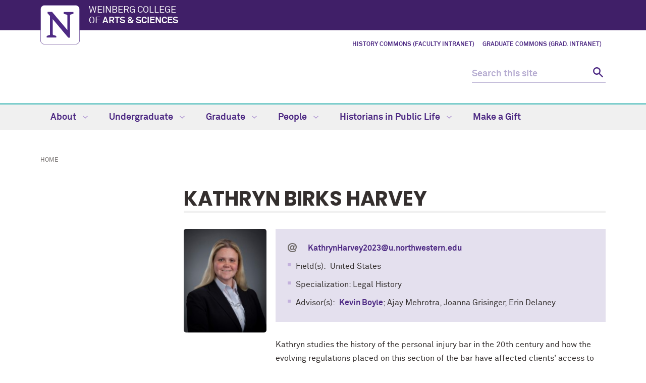

--- FILE ---
content_type: text/html
request_url: https://history.northwestern.edu/people/graduate-students/kathryn-harvey.html
body_size: 8103
content:
<!DOCTYPE html>
<html xmlns="https://www.w3.org/1999/xhtml" lang="en">
<head>
<!-- Global site tag (gtag.js) - Google Analytics -->
<script async src="https://www.googletagmanager.com/gtag/js?id=G-KF8MZ2PDGH"></script>
<script>
  window.dataLayer = window.dataLayer || [];
  function gtag(){dataLayer.push(arguments);}
  gtag('js', new Date());
  gtag('config', 'G-KF8MZ2PDGH'); // new G4 ID
  gtag('config', 'G-7XLBH2NC54'); // combo
  gtag('config', 'UA-100898324-7'); // old UA ID
</script>

<meta charset="UTF-8"/>
<meta content="IE=Edge" http-equiv="X-UA-Compatible"/>
<meta content="width=device-width, initial-scale=1.0" name="viewport"/>

<meta content="6046aa1d816977247d02a1c5ae041dba" name="pageID"/><link href="https://weinberg.northwestern.edu/common/v2/css/styles.css" media="screen" rel="stylesheet" type="text/css"/><link href="https://weinberg.northwestern.edu/common/v2/css/print.css" media="print" rel="stylesheet" type="text/css"/><link href="https://weinberg.northwestern.edu/common/v2/css/swiper.css" media="screen" rel="stylesheet" type="text/css"/>
<link href="" media="screen" rel="stylesheet" type="text/css"/>

    <title>Kathryn Birks Harvey: Department of History - Northwestern University</title>
        <link href="https://history.northwestern.edu/people/graduate-students/kathryn-harvey.html" rel="canonical"/>
<link href="https://common.northwestern.edu" rel="preconnect"/>
<meta content="https://history.northwestern.edu/people/graduate-students/kathryn-harvey.html" property="og:url"/>
<meta content="Kathryn Birks Harvey: Department of History - Northwestern University" property="og:title"/>
<meta content="//common.northwestern.edu/v8/images/northwestern-thumbnail.jpg" property="og:image"/>
</head>
<body>

<a id="top"></a> <script type="text/javascript">
document.getElementsByTagName('body')[0].setAttribute('class','standard-page bio');
</script><a class="screen-reader-shortcut" href="#main-content">Skip to main content</a> <!--[if lt IE 9]>
    <div id="ie">
        <p><img src="https://common.northwestern.edu/v8/css/images/icons/ie8-warning.png" alt="Warning icon" /> Your browser is <strong>out-of-date</strong> and has known <strong>security flaws</strong>. We recommend you update your browser: <a href="https://www.google.com/chrome/" target="_blank">Chrome</a> - <a href="https://www.mozilla.org/en-US/firefox/new/" target="_blank">Firefox</a> - <a href="https://windows.microsoft.com/en-us/internet-explorer/download-ie" target="_blank">Internet Explorer</a> - <a href="https://www.apple.com/safari/" target="_blank">Safari</a>.</p>
    </div>
    <![endif]-->
 
<header>
<div id="top-bar">
<div class="contain-1120">
<div id="left"><a href="https://www.northwestern.edu/"><img alt="Northwestern University" src="https://weinberg.northwestern.edu/common/v2/css/images/northwestern-university.svg"/></a> 
<div id="school"><a href="https://weinberg.northwestern.edu/">Weinberg College <span>of <strong>Arts &amp; Sciences</strong></span></a></div>
</div>
</div>
</div>
<div id="global-links"><ul><li><a href="https://nuwildcat.sharepoint.com/:u:/r/sites/WNB-HistoryDepartmentCommons/SitePages/Welcome(2).aspx?csf=1&amp;web=1&amp;e=ddoNKI" target="_blank">History Commons (Faculty Intranet)</a></li><li><a href="https://nuwildcat.sharepoint.com/:u:/r/sites/WNB-HistoryGraduateCommons/SitePages/HOME(1).aspx?csf=1&amp;web=1&amp;e=gj8fdf" target="_blank">Graduate Commons (Grad. Intranet)</a></li></ul></div> 
<div class="bottom-bar contain-1120"><div id="department"><h1><a href="../../index.html"></a></h1></div> <div class="hide-mobile" id="search">
    <div class="search-form">
        <form action="https://search.northwestern.edu/" method="get" role="search">
            <label class="hide-label" for="q-desktop">Search this site</label> 
            <input id="q-desktop" name="q" placeholder="Search this site" type="text"/> 
            <input name="as_sitesearch" type="hidden" value="https://history.northwestern.edu"/> 
            <input name="sitetitle" type="hidden" value="Department of History"/> 
            <button type="submit"><span class="hide-label">Search</span></button>
        </form>
    </div>
</div>
</div>
<div id="mobile-links"><a class="mobile-link mobile-nav-link" href="#mobile-nav"><span class="hide-label">Menu</span></a> 
<nav id="mobile-nav"><ul aria-label="main menu"><li><a href="../../about/index.html">About</a><span class="arrow"><a aria-haspopup="true" href="#" role="button"><span>Expand</span>About Submenu</a></span><ul aria-expanded="false" aria-hidden="true"><li><a href="../../about/why-study-history.html">Why Study History?</a></li><li><a href="../../about/news/index.html">News</a><span class="arrow"><a aria-haspopup="true" href="#" role="button"><span>Expand</span>News Submenu</a></span><ul aria-expanded="false" aria-hidden="true"><li><a href="../../about/news/department-award-prizes.html">Department Awards and Prizes</a></li><li><a href="../../about/news/harris-hundred-years.html">Harris Hall turns 100!</a></li><li><a href="../../about/news/2025/index.html">2025</a></li><li><a href="../../about/news/2024/index.html">2024</a></li><li><a href="../../about/news/2023/index.html">2023</a></li><li><a href="../../about/news/2022/index.html">2022</a></li><li><a href="../../about/news/2021/index.html">2021</a><span class="arrow"><a aria-haspopup="true" href="#" role="button"><span>Expand</span>2021 Submenu</a></span><ul aria-expanded="false" aria-hidden="true"><li><a href="../../about/news/2021/department-of-history-year-end-celebration-2021.html">Year-End Celebration 2021</a></li></ul></li><li><a href="../../about/news/2020/index.html">2020</a><span class="arrow"><a aria-haspopup="true" href="#" role="button"><span>Expand</span>2020 Submenu</a></span><ul aria-expanded="false" aria-hidden="true"><li><a href="../../about/news/2020/department-of-history-year-end-celebration-2020.html">Year-End Celebration 2020</a></li></ul></li><li><a href="../../about/news/2019/index.html">2019</a></li><li><a href="../../about/news/2018/index.html">2018</a></li><li><a href="../../about/news/2017/index.html">2017</a></li><li><a href="../../about/news/2016/index.html">2016</a></li></ul></li><li><a href="../../about/newsletter/index.html">Newsletter</a><span class="arrow"><a aria-haspopup="true" href="#" role="button"><span>Expand</span>Newsletter Submenu</a></span><ul aria-expanded="false" aria-hidden="true"><li><a href="../../about/newsletter/spring-2025/index.html">Spring 2025</a><span class="arrow"><a aria-haspopup="true" href="#" role="button"><span>Expand</span>Spring 2025 Submenu</a></span><ul aria-expanded="false" aria-hidden="true"><li><a href="../../about/newsletter/spring-2025/a-message-from-the-chair.html">A Message from the Chair</a></li><li><a href="../../about/newsletter/spring-2025/retiree-spotlight-dyan-elliott.html">Retiree Spotlight: Dyan Elliott</a></li><li><a href="../../about/newsletter/spring-2025/sanders-seminar.html">Sanders Seminar</a></li><li><a href="../../about/newsletter/spring-2025/the-leopold-lecture-a-35-year-tradition.html">The Leopold Lecture: A 35-Year Tradition </a></li><li><a href="../../about/newsletter/spring-2025/chabraja-center-happenings.html">Chabraja Center Happenings</a></li><li><a href="../../about/newsletter/spring-2025/ongoing-work-to-preserve-evanstons-black-history.html">Symposium Highlights: Preserving Evanston’s Black History</a></li><li><a href="../../about/newsletter/spring-2025/the-stories-in-our-histories-historians-confront-themselves.html">The Stories in Our Histories: Historians Confront Themselves </a></li><li><a href="../../about/newsletter/spring-2025/a-community-of-scholars-the-history-honors-thesis.html">A Community of Scholars: The History Honors Thesis  </a></li><li><a href="../../about/newsletter/spring-2025/thesis-generations.html">Thesis Generations </a></li><li><a href="../../about/newsletter/spring-2025/alumnus-spotlight-one.html">Alumnus Spotlight: A Conversation with Beatriz Sampaio, class of 2021</a></li><li><a href="../../about/newsletter/spring-2025/alumnus-spotlight-two.html">Alumnus Spotlight: A Conversation with Asher Martin-Rosenthal, class of 2024</a></li><li><a href="../../about/newsletter/spring-2025/alumni-news.html">Alumni News</a></li><li><a href="../../about/newsletter/spring-2025/graduate-student-spotlight-ezi-ogbuli.html">Graduate Student Spotlight: Ezi Ogbuli </a></li><li><a href="../../about/newsletter/spring-2025/graduate-student-spotlight-cole-roecker.html">Graduate Student Spotlight: Cole Roecker </a></li><li><a href="../../about/newsletter/spring-2025/graduate-student-news.html">Graduate Student News </a></li><li><a href="../../about/newsletter/spring-2025/historians-and-campus-programs.html">Historians and Campus Programs</a></li><li><a href="../../about/newsletter/spring-2025/conversations-with-the-dean.html">Conversations with the Dean</a></li><li><a href="../../about/newsletter/spring-2025/faculty-news.html">Faculty News</a></li><li><a href="../../about/newsletter/spring-2025/staff-news.html">Staff News</a></li><li><a href="../../about/newsletter/spring-2025/courtesy-appointment.html">Courtesy Appointment: Rose Miron</a></li><li><a href="../../about/newsletter/spring-2025/thank-you.html">Thank You</a></li></ul></li><li><a href="../../about/newsletter/spring-2024/index.html">Spring 2024</a><span class="arrow"><a aria-haspopup="true" href="#" role="button"><span>Expand</span>Spring 2024 Submenu</a></span><ul aria-expanded="false" aria-hidden="true"><li><a href="../../about/newsletter/spring-2024/a-message-from-the-chair.html">A Message from the Chair</a></li><li><a href="../../about/newsletter/spring-2024/retiree-spotlight1.html">Retiree Spotlight: Sarah Maza</a></li><li><a href="../../about/newsletter/spring-2024/retiree-spotlight2.html">Retiree Spotlight: David Schoenbrun</a></li><li><a href="../../about/newsletter/spring-2024/in-memoriam-raymond-foster-kierstead.html">In Memoriam: Raymond Foster Kierstead (1934-2023) </a></li><li><a href="../../about/newsletter/spring-2024/harris-hall-new-material-history-lab.html">New Material History Lab in Harris Hall</a></li><li><a href="../../about/newsletter/spring-2024/new-faculty-spotlight1.html">New Faculty Spotlight </a></li><li><a href="../../about/newsletter/spring-2024/new-faculty-spotlight2.html">New Faculty Spotlight </a></li><li><a href="../../about/newsletter/spring-2024/new-faculty-spotlight3.html">New Faculty Spotlight</a></li><li><a href="../../about/newsletter/spring-2024/courtesy-appointment.html">Courtesy Appointments</a></li><li><a href="../../about/newsletter/spring-2024/faculty-news.html">Faculty News</a></li><li><a href="../../about/newsletter/spring-2024/staff-news.html">Staff News</a></li><li><a href="../../about/newsletter/spring-2024/graduate-student-news.html">Graduate Student News</a></li><li><a href="../../about/newsletter/spring-2024/alumni-news.html">Alumni News</a></li><li><a href="../../about/newsletter/spring-2024/honors-thesis.html">The Undergraduate Honors Thesis Experience</a></li><li><a href="../../about/newsletter/spring-2024/undergraduate-spotlights.html">Undergraduate Spotlights</a></li><li><a href="../../about/newsletter/spring-2024/sanders-student-testimonies.html">Sanders Student Testimonies </a></li><li><a href="../../about/newsletter/spring-2024/graduate-student-spotlight.html">Graduate Student Spotlight: Marquis Taylor</a></li><li><a href="../../about/newsletter/spring-2024/new-roberta-buffett-director.html">New Roberta Buffett Director</a></li><li><a href="../../about/newsletter/spring-2024/chabraja-center-happenings.html">Chabraja Center Happenings</a></li><li><a href="../../about/newsletter/spring-2024/2023-24-book-celebration.html">2023-24 Book Celebration</a></li><li><a href="../../about/newsletter/spring-2024/conversations-with-the-dean-featuring-gerry-cadava.html">Conversations with the Dean featuring Gerry Cadava</a></li><li><a href="../../about/newsletter/spring-2024/thank-you.html">Thank you!</a></li></ul></li><li><a href="../../about/newsletter/spring-2023/index.html">Spring 2023</a><span class="arrow"><a aria-haspopup="true" href="#" role="button"><span>Expand</span>Spring 2023 Submenu</a></span><ul aria-expanded="false" aria-hidden="true"><li><a href="../../about/newsletter/spring-2023/a-message-from-the-chair.html">A Message from the Chair</a></li><li><a href="../../about/newsletter/spring-2023/harris-hall-renovation-tour.html">Harris Hall Renovation Tour</a></li><li><a href="../../about/newsletter/spring-2023/chabraja-center-happenings.html">Chabraja Center Happenings</a></li><li><a href="../../about/newsletter/spring-2023/in-memoriam.html">In Memoriam: Frank Safford </a></li><li><a href="../../about/newsletter/spring-2023/in-memoriam-jock-mclane.html">In Memoriam: Jock McLane</a></li><li><a href="../../about/newsletter/spring-2023/new-endowment-sanders-scholars-program.html">A New Endowment: The Sanders Scholars Program</a></li><li><a href="../../about/newsletter/spring-2023/retiree-spotlight.html">Retiree Spotlight </a></li><li><a href="../../about/newsletter/spring-2023/new-faculty-spotlight---video.html">New Faculty Spotlight - Video</a></li><li><a href="../../about/newsletter/spring-2023/new-faculty-spotlight.html">New Faculty Spotlight</a></li><li><a href="../../about/newsletter/spring-2023/faculty-news.html">Faculty News</a></li><li><a href="../../about/newsletter/spring-2023/honors-thesis.html">Honors Thesis</a></li><li><a href="../../about/newsletter/spring-2023/staff-news.html">Staff News</a></li><li><a href="../../about/newsletter/spring-2023/undergraduate-spotlights.html">Undergraduate Spotlights</a></li><li><a href="../../about/newsletter/spring-2023/graduate-student-spotlight-ruby-daily.html">A New Chabraja Center Postdoctoral Fellowship</a></li><li><a href="../../about/newsletter/spring-2023/graduate-student-accomplishments.html">Graduate Student Accomplishments</a></li><li><a href="../../about/newsletter/spring-2023/recent-graduate-spotlight.html">Graduate Spotlight: Aoi Saito</a></li><li><a href="../../about/newsletter/spring-2023/courtesy-appointment.html">Courtesy Appointment</a></li><li><a href="../../about/newsletter/spring-2023/book-celebration-22.html">2022-23 Book Celebration</a></li><li><a href="../../about/newsletter/spring-2023/training-workshop-with-brian-rosenwald.html">Workshop with Brian Rosenwald</a></li><li><a href="../../about/newsletter/spring-2023/alumni-news.html">Alumni News</a></li><li><a href="../../about/newsletter/spring-2023/thank-you.html">Thank you!</a></li></ul></li><li><a href="../../about/newsletter/spring-2022/index.html">Spring 2022</a><span class="arrow"><a aria-haspopup="true" href="#" role="button"><span>Expand</span>Spring 2022 Submenu</a></span><ul aria-expanded="false" aria-hidden="true"><li><a href="../../about/newsletter/spring-2022/a-message-from-the-chair.html">A Message from the Chair</a></li><li><a href="../../about/newsletter/spring-2022/chabraja-center-happenings.html">Chabraja Center Happenings</a></li><li><a href="../../about/newsletter/spring-2022/book-celebration-22.html">2021-2022 Book Celebration</a></li><li><a href="../../about/newsletter/spring-2022/two-new-endowments.html">Two New Endowments</a></li><li><a href="../../about/newsletter/spring-2022/faculty-research-spotlight.html">Faculty Research Spotlight</a></li><li><a href="../../about/newsletter/spring-2022/faculty-spotlight.html">Faculty Spotlight</a></li><li><a href="../../about/newsletter/spring-2022/faculty-spotlight-binford.html">Prof. Binford</a></li><li><a href="../../about/newsletter/spring-2022/carl-petry.html">Carl Petry</a></li><li><a href="../../about/newsletter/spring-2022/faculty-news-22.html">Faculty News</a></li><li><a href="../../about/newsletter/spring-2022/grad-accomplishments-22.html">Grad Student Accomplishments</a></li><li><a href="../../about/newsletter/spring-2022/alumni-news-22.html">Alumni News</a></li></ul></li><li><a href="../../about/newsletter/spring-2021/index.html">Spring 2021</a><span class="arrow"><a aria-haspopup="true" href="#" role="button"><span>Expand</span>Spring 2021 Submenu</a></span><ul aria-expanded="false" aria-hidden="true"><li><a href="../../about/newsletter/spring-2021/a-message-from-the-chair.html">A Message from the Chair</a></li><li><a href="../../about/newsletter/spring-2021/chabraja-center-happenings.html">Chabraja Center Happenings</a></li><li><a href="../../about/newsletter/spring-2021/book-celebration.html">2020-2021 Book Celebration</a></li><li><a href="../../about/newsletter/spring-2021/applying-to-grad-school-2020.html">Applying to Graduate School in 2020</a></li><li><a href="../../about/newsletter/spring-2021/grad-research-during-pandemic.html">Dissertation Research in the Age of Covid</a></li><li><a href="../../about/newsletter/spring-2021/grad-accomplishments.html">Grad Student Accomplishments</a></li><li><a href="../../about/newsletter/spring-2021/kiel-interview.html">Expert Witness Doug Kiel</a></li><li><a href="../../about/newsletter/spring-2021/new-faculty-spotlight.html">New Faculty Spotlight</a></li><li><a href="../../about/newsletter/spring-2021/faculty-news.html">Faculty News</a></li><li><a href="../../about/newsletter/spring-2021/manning-interview.html">Alumni Spotlight</a></li><li><a href="../../about/newsletter/spring-2021/alumni-news.html">Alumni News</a></li></ul></li><li><a href="../../about/newsletter/summer-2020/index.html">Summer 2020</a><span class="arrow"><a aria-haspopup="true" href="#" role="button"><span>Expand</span>Summer 2020 Submenu</a></span><ul aria-expanded="false" aria-hidden="true"><li><a href="../../about/newsletter/summer-2020/a-message-from-the-chair.html">A Message from the Chair</a></li><li><a href="../../about/newsletter/summer-2020/retiring-faculty-john-bushnell.html">Retiring Faculty: John Bushnell</a></li><li><a href="../../about/newsletter/summer-2020/retiring-faculty-michael-sherry.html">Retiring Faculty: Michael Sherry</a></li><li><a href="../../about/newsletter/summer-2020/dyan-elliott-on-teaching-about-pandemics.html">Learning About Pandemics</a></li><li><a href="../../about/newsletter/summer-2020/faculty-promotions.html">Faculty Promotions</a></li><li><a href="../../about/newsletter/summer-2020/chabraja-center-activities.html">Chabraja Center Activities</a></li><li><a href="../../about/newsletter/summer-2020/undergraduate-scholarship-and-awards.html">Undergraduate Scholarship and Awards</a></li><li><a href="../../about/newsletter/summer-2020/recent-alumni-spotlight.html">Recent Alumni Spotlight</a></li><li><a href="../../about/newsletter/summer-2020/faculty-news.html">Faculty News</a></li><li><a href="../../about/newsletter/summer-2020/alumni-news.html">Alumni News</a></li></ul></li><li><a href="../../about/newsletter/winter-2020/index.html">Winter 2020</a><span class="arrow"><a aria-haspopup="true" href="#" role="button"><span>Expand</span>Winter 2020 Submenu</a></span><ul aria-expanded="false" aria-hidden="true"><li><a href="../../about/newsletter/winter-2020/a-message-from-the-chair.html">A Message from the Chair</a></li><li><a href="../../about/newsletter/winter-2020/staff-spotlight.html">Staff Spotlight</a></li><li><a href="../../about/newsletter/winter-2020/in-memoriam-jock-mclane.html">In Memoriam: Jock McLane</a></li><li><a href="../../about/newsletter/winter-2020/visiting-faculty-spotlight.html">New Faculty Spotlight</a></li><li><a href="../../about/newsletter/winter-2020/chabraja-center-happenings.html">Chabraja Center Happenings</a></li><li><a href="../../about/newsletter/winter-2020/undergraduate-scholarship-and-awards.html">Undergraduate Scholarship and Awards</a></li><li><a href="../../about/newsletter/winter-2020/kate-masur-appointed-journal-editor.html">Kate Masur Appointed Journal Editor</a></li><li><a href="../../about/newsletter/winter-2020/alumni-spotlight.html">Alumni Spotlight</a></li><li><a href="../../about/newsletter/winter-2020/faculty-news.html">Faculty News</a></li><li><a href="../../about/newsletter/winter-2020/alumni-news.html">Alumni News</a></li><li><a href="../../about/newsletter/winter-2020/we-are-grateful.html">We Are Grateful</a></li></ul></li><li><a href="../../about/newsletter/summer-2019/index.html">Summer 2019</a><span class="arrow"><a aria-haspopup="true" href="#" role="button"><span>Expand</span>Summer 2019 Submenu</a></span><ul aria-expanded="false" aria-hidden="true"><li><a href="../../about/newsletter/summer-2019/a-message-from-the-chair.html">A Message from the Chair</a></li><li><a href="../../about/newsletter/summer-2019/teaching-awards.html">Prize-winning Teachers</a></li><li><a href="../../about/newsletter/summer-2019/wachsmann-spotlight.html">Wachsmann Spotlight</a></li><li><a href="../../about/newsletter/summer-2019/guanche-spotlight.html">Guanche Spotlight</a></li><li><a href="../../about/newsletter/summer-2019/2019-20-kaplan-scholars.html">2019-20 Kaplan Scholars</a></li><li><a href="../../about/newsletter/summer-2019/scott-de-orio-wins-dissertation-award.html">Scott De Orio wins Dissertation Award</a></li><li><a href="../../about/newsletter/summer-2019/recent-alumni-spotlight.html">Recent Alumni Spotlight</a></li><li><a href="../../about/newsletter/summer-2019/undergraduate-scholarship-and-awards.html">Undergraduate Scholarship and Awards</a></li><li><a href="../../about/newsletter/summer-2019/phds-awarded-2018-19.html">PhDs Awarded 2018-19</a></li><li><a href="../../about/newsletter/summer-2019/investiture-of-endowed-chair.html">Investiture of Endowed Chair</a></li><li><a href="../../about/newsletter/summer-2019/faculty-news.html">Faculty News</a></li><li><a href="../../about/newsletter/summer-2019/alumni-news.html">Alumni News</a></li><li><a href="../../about/newsletter/summer-2019/thank-you-to-our-donors.html">Thank you to our donors</a></li></ul></li><li><a href="../../about/newsletter/winter-2019/index.html">Winter 2019</a><span class="arrow"><a aria-haspopup="true" href="#" role="button"><span>Expand</span>Winter 2019 Submenu</a></span><ul aria-expanded="false" aria-hidden="true"><li><a href="../../about/newsletter/winter-2019/chair-message.html">A Message from the Chair</a></li><li><a href="../../about/newsletter/winter-2019/student-spotlight.html">Student Spotlight</a></li><li><a href="../../about/newsletter/winter-2019/recent-alumni-spotlight.html">Recent Alumni Spotlight</a></li><li><a href="../../about/newsletter/winter-2019/new-faculty-spotlight.html">New Faculty Spotlight</a></li><li><a href="../../about/newsletter/winter-2019/chabraja-center-happenings.html">Chabraja Center Happenings</a></li><li><a href="../../about/newsletter/winter-2019/staff-spotlight.html">Staff Spotlight</a></li><li><a href="../../about/newsletter/winter-2019/cakes-and-classes.html">Cakes and Classes</a></li><li><a href="../../about/newsletter/winter-2019/phds-awarded-2017-18.html">PhDs Awarded 2017-18</a></li><li><a href="../../about/newsletter/winter-2019/undergraduate-scholarship-and-awards.html">Undergraduate Scholarship and Awards</a></li><li><a href="../../about/newsletter/winter-2019/faculty-news.html">Faculty News</a></li><li><a href="../../about/newsletter/winter-2019/alumni-news.html">Alumni News</a></li></ul></li><li><a href="../../about/newsletter/newsletter-pdf-archive.html">Past Newsletter Archive</a></li></ul></li><li><a href="../../about/events/index.html">Events</a><span class="arrow"><a aria-haspopup="true" href="#" role="button"><span>Expand</span>Events Submenu</a></span><ul aria-expanded="false" aria-hidden="true"><li><a href="../../about/events/past-events.html">Past Events</a></li></ul></li><li><a href="../../about/chabraja-center.html">Chabraja Center for Historical Studies</a></li><li><a href="https://sites.northwestern.edu/materialhistorylab/about/#:~:text=The%20Material%20History%20Lab%20at,ways%20of%20thinking%20about%20history.">Material History Lab</a></li><li><a href="../../about/harris-108-leopold-room.html">Harris 108 - Leopold Room</a></li><li><a href="../../about/postdoctoral-research-fellow-in-the-material-history-lab.html">Postdoctoral Research Fellow in the Material History Lab</a></li></ul></li><li><a href="../../undergraduate/index.html">Undergraduate</a><span class="arrow"><a aria-haspopup="true" href="#" role="button"><span>Expand</span>Undergraduate Submenu</a></span><ul aria-expanded="false" aria-hidden="true"><li><a href="../../undergraduate/teaching-assistant-office-hours.html">Teaching Assistant Office Hours</a></li><li><a href="../../undergraduate/first-year-focus1.html">First-Year Focus </a></li><li><a href="../../undergraduate/major-minor/index.html">Major and Minor</a><span class="arrow"><a aria-haspopup="true" href="#" role="button"><span>Expand</span>Major and Minor Submenu</a></span><ul aria-expanded="false" aria-hidden="true"><li><a href="../../undergraduate/major-minor/declaring-major-minor.html">Declaring a Major or Minor</a></li><li><a href="../../undergraduate/major-minor/major-requirements.html">Major Requirements</a></li><li><a href="../../undergraduate/major-minor/minor-requirements.html">Minor Requirements</a></li><li><a href="../../undergraduate/major-minor/grading-guidelines.html">Grading Guidelines</a></li><li><a href="../../undergraduate/forms.html">Forms</a></li></ul></li><li><a href="../../undergraduate/advising/index.html">Advising</a><span class="arrow"><a aria-haspopup="true" href="#" role="button"><span>Expand</span>Advising Submenu</a></span><ul aria-expanded="false" aria-hidden="true"><li><a href="../../undergraduate/advising/recommendation-letters.html">Requesting Letters of Recommendation</a></li></ul></li><li><a href="../../undergraduate/history-writing-center.html">History Writing Center</a></li><li><a href="https://history.northwestern.edu/courses/index.html">Courses</a></li><li><a href="../../undergraduate/honors-awards-research/index.html">Honors, Awards, and Research</a><span class="arrow"><a aria-haspopup="true" href="#" role="button"><span>Expand</span>Honors, Awards, and Research Submenu</a></span><ul aria-expanded="false" aria-hidden="true"><li><a href="../../undergraduate/honors-awards-research/senior-thesis/index.html">Senior Thesis Seminar</a><span class="arrow"><a aria-haspopup="true" href="#" role="button"><span>Expand</span>Senior Thesis Seminar Submenu</a></span><ul aria-expanded="false" aria-hidden="true"><li><a href="../../undergraduate/honors-awards-research/senior-thesis/prospective-thesis-applicants.html">Prospective Thesis Applicants</a></li><li><a href="../../undergraduate/honors-awards-research/senior-thesis/current-thesis-students.html">Current Thesis Students</a></li></ul></li><li><a href="../../undergraduate/honors-awards-research/yearly-awards.html">Yearly Awards</a></li><li><a href="../../undergraduate/honors-awards-research/recent-award-winners.html">Recent Award Winners</a></li><li><a href="../../undergraduate/honors-awards-research/grants-funding.html">Undergraduate Grants and Funding</a></li></ul></li><li><a href="../../undergraduate/forms.html">Forms</a></li><li><a href="../../undergraduate/careers/index.html">Careers for History Majors</a></li><li><a href="../../undergraduate/undergraduate-alumni-profiles.html">Undergraduate Alumni Profiles</a></li><li><a href="../../undergraduate/sanders-scholars-program/index.html">Sanders Scholars Program</a><span class="arrow"><a aria-haspopup="true" href="#" role="button"><span>Expand</span>Sanders Scholars Program Submenu</a></span><ul aria-expanded="false" aria-hidden="true"><li><a href="../../undergraduate/sanders-scholars-program/2024-sanders-scholars.html">2024-25 Sanders Scholars</a></li><li><a href="../../undergraduate/sanders-scholars-program/2023-meet-the-scholars1.html">2023-24 Sanders Scholars </a></li><li><a href="../../undergraduate/sanders-scholars-program/2025-sanders-scholars.html">2025-26 Sanders Scholars</a></li></ul></li><li><a href="https://historicalstudies.northwestern.edu/fellowships/leopold-fellows/">The Leopold Fellowship Program</a></li></ul></li><li><a href="../../graduate/index.html">Graduate</a><span class="arrow"><a aria-haspopup="true" href="#" role="button"><span>Expand</span>Graduate Submenu</a></span><ul aria-expanded="false" aria-hidden="true"><li><a href="../../graduate/prospective-students/index.html">Prospective Students</a><span class="arrow"><a aria-haspopup="true" href="#" role="button"><span>Expand</span>Prospective Students Submenu</a></span><ul aria-expanded="false" aria-hidden="true"><li><a href="../../graduate/prospective-students/about-program.html">About the Program</a></li><li><a href="../../graduate/prospective-students/admission-financial-aid.html">Admission and Financial Aid</a></li><li><a href="../../graduate/prospective-students/application-faq.html">Application FAQ</a></li><li><a href="../../graduate/prospective-students/courses.html">Course Offerings</a></li><li><a href="../faculty/faculty-by-field/index.html">Faculty by Field</a></li><li><a href="../../graduate/prospective-students/interdisciplinary-cluster-initiative.html">Interdisciplinary Cluster Initiative</a></li><li><a href="../../graduate/prospective-students/scholarly-environment.html">Scholarly Environment</a></li></ul></li><li><a href="../../graduate/current-students/index.html">Current Students</a><span class="arrow"><a aria-haspopup="true" href="#" role="button"><span>Expand</span>Current Students Submenu</a></span><ul aria-expanded="false" aria-hidden="true"><li><a href="../../graduate/current-students/degree-requirements.html">Degree Requirements</a></li><li><a href="../../graduate/current-students/department-prizes.html">Departmental Prizes</a></li><li><a href="../../graduate/current-students/links.html">Graduate School Links</a></li><li><a href="https://buffett.northwestern.edu/programs/graduate-opportunities/">Buffett Institute of Global Affairs</a></li></ul></li><li><a href="../../graduate/news-awards/index.html">News and Awards</a><span class="arrow"><a aria-haspopup="true" href="#" role="button"><span>Expand</span>News and Awards Submenu</a></span><ul aria-expanded="false" aria-hidden="true"><li><a href="../../graduate/news-awards/2024-2025.html">2024-2025</a></li><li><a href="../../graduate/news-awards/2023-2024.html">2023-2024</a></li><li><a href="../../graduate/news-awards/2022-2023.html">2022-2023</a></li><li><a href="../../graduate/news-awards/2021-2022.html">2021-2022</a></li><li><a href="../../graduate/news-awards/2020-2021.html">2020-2021</a></li><li><a href="../../graduate/news-awards/2019-2020.html">2019-2020</a></li><li><a href="../../graduate/news-awards/2018-2019.html"> 2018-2019</a></li><li><a href="../../graduate/news-awards/2017-2018.html">2017-2018</a></li></ul></li><li><a href="../../graduate/placement/index.html">Recent Graduate Current Employment</a></li><li><a href="https://history.northwestern.edu/courses/index.html">Courses</a></li></ul></li><li><a href="../index.html">People</a><span class="arrow"><a aria-haspopup="true" href="#" role="button"><span>Expand</span>People Submenu</a></span><ul aria-expanded="false" aria-hidden="true"><li><a href="../faculty/index.html">Faculty</a><span class="arrow"><a aria-haspopup="true" href="#" role="button"><span>Expand</span>Faculty Submenu</a></span><ul aria-expanded="false" aria-hidden="true"><li><a href="../faculty/directory-office-hours.html">Office Hours and Directory</a></li><li><a href="../faculty/core-faculty/index.html">Core Faculty</a></li><li><a href="../faculty/faculty-by-field/index.html">Faculty by Field</a><span class="arrow"><a aria-haspopup="true" href="#" role="button"><span>Expand</span>Faculty by Field Submenu</a></span><ul aria-expanded="false" aria-hidden="true"><li><a href="../faculty/faculty-by-field/african-diaspora-and-african-american-history.html">African Diaspora and African American History</a></li><li><a href="../faculty/faculty-by-field/african-history.html">African History</a></li><li><a href="../faculty/faculty-by-field/american-history-before-1900.html">American History, Before 1900</a></li><li><a href="../faculty/faculty-by-field/american-history-since-1900.html">American History, Since 1900</a></li><li><a href="../faculty/faculty-by-field/asian-history.html">Asian History</a></li><li><a href="../faculty/faculty-by-field/economic-and-labor-history.html">Economic and Labor History</a></li><li><a href="../faculty/faculty-by-field/environmental-history.html">Environmental History</a></li><li><a href="../faculty/faculty-by-field/gender-and-sexuality-history.html">Gender and Sexuality History</a></li><li><a href="../faculty/faculty-by-field/global-history.html">Global History</a></li><li><a href="../faculty/faculty-by-field/history-of-science-technology-and-medicine.html">History of Science, Technology, and Medicine </a></li><li><a href="../faculty/faculty-by-field/latin-american-caribbean-history.html">Latin American and Caribbean History</a></li><li><a href="../faculty/faculty-by-field/legal-and-criminal-history.html">Legal and Criminal History</a></li><li><a href="../faculty/faculty-by-field/medieval-and-early-modern-european-history.html">Medieval and Early Modern European History</a></li><li><a href="../faculty/faculty-by-field/middle-eastern-and-north-african-history.html">Middle Eastern and North African History </a></li><li><a href="../faculty/faculty-by-field/modern-european-history-britain-and-its-empire.html">Modern European History: Britain and Its Empire</a></li><li><a href="../faculty/faculty-by-field/modern-european-history-central-eastern-europe.html">Modern European History: Central/Eastern Europe</a></li><li><a href="../faculty/faculty-by-field/modern-european-history-france-and-global-francophonie.html">Modern European History: France and Global Francophonie</a></li><li><a href="../faculty/faculty-by-field/political-and-policy-history.html">Political and Policy History</a></li><li><a href="../faculty/faculty-by-field/religious-history.html">Religious History</a></li><li><a href="../faculty/faculty-by-field/urban-history.html">Urban History</a></li><li><a href="../faculty/faculty-by-field/war-and-empire-in-history.html">War and Empire in History</a></li></ul></li><li><a href="../faculty/lecturers-and-visiting-faculty/index.html">Lecturers and Visiting Faculty</a></li><li><a href="../faculty/postdoctoral-fellows/index.html">Postdoctoral Fellows</a></li><li><a href="../faculty/affiliated-faculty/index.html">Affiliated Faculty</a></li><li><a href="../faculty/emeriti/index.html">Emeriti Faculty</a></li></ul></li><li><a href="../recent-faculty-books/index.html">Recent Faculty Books</a></li><li><a href="index.html">Graduate Students</a></li><li><a href="../administrators/index.html">Administrators/Staff</a></li><li><a href="../in-memoriam/index.html">In Memoriam</a></li></ul></li><li><a href="../../historians-in-public-life/index.html">Historians in Public Life</a><span class="arrow"><a aria-haspopup="true" href="#" role="button"><span>Expand</span>Historians in Public Life Submenu</a></span><ul aria-expanded="false" aria-hidden="true"><li><a href="https://sites.northwestern.edu/historiansinpubliclife/">Historians in Public Life Blog</a></li><li><a href="https://sites.northwestern.edu/franksaffordsymposium/">The Frank Safford Symposium</a></li><li><a href="../../historians-in-public-life/african-history-present-past-and-future.html">African History: Present, Past, and Future</a></li></ul></li><li><a href="../../make-a-gift/index.html">Make a Gift</a></li></ul> 
<div id="mobile-nav-bottom"><ul id="mobile-nav-bottom-left"><li><a href="https://nuwildcat.sharepoint.com/:u:/r/sites/WNB-HistoryDepartmentCommons/SitePages/Welcome(2).aspx?csf=1&amp;web=1&amp;e=ddoNKI" target="_blank">History Commons (Faculty Intranet)</a></li><li><a href="https://nuwildcat.sharepoint.com/:u:/r/sites/WNB-HistoryGraduateCommons/SitePages/HOME(1).aspx?csf=1&amp;web=1&amp;e=gj8fdf" target="_blank">Graduate Commons (Grad. Intranet)</a></li></ul></div>
</nav>
<a class="mobile-link mobile-search-link" href="#mobile-search"><span class="hide-label">Search</span></a>
<div id="mobile-search">
    <div class="search-form">
        <form action="https://search.northwestern.edu/" method="get" role="search">
            <label class="hide-label" for="q-mobile">Search this site</label> 
            <input id="q-mobile" name="q" placeholder="Search this site" type="text"/> 
            <input name="as_sitesearch" type="hidden" value="https://history.northwestern.edu"/> 
            <input name="sitetitle" type="hidden" value="Department of History"/> 
            <button type="submit"><span class="hide-label">Search</span></button>
        </form>
    </div>
</div>
</div>
</header>
<nav aria-label="main navigation menu" class="narrow-dropdown" id="top-nav"><div class="contain-1120"><ul role="menubar"><li><a href="../../about/index.html">About <span class="dropdown-arrow"></span></a><ul class="dropdown"><li class="nav-links"><ul><li><a href="../../about/why-study-history.html">Why Study History?</a></li><li><a href="../../about/news/index.html">News</a></li><li><a href="../../about/newsletter/index.html">Newsletter</a></li><li><a href="../../about/events/index.html">Events</a></li><li><a href="../../about/chabraja-center.html">Chabraja Center for Historical Studies</a></li><li><a href="https://sites.northwestern.edu/materialhistorylab/about/#:~:text=The%20Material%20History%20Lab%20at,ways%20of%20thinking%20about%20history.">Material History Lab</a></li><li><a href="../../about/harris-108-leopold-room.html">Harris 108 - Leopold Room</a></li><li><a href="../../about/postdoctoral-research-fellow-in-the-material-history-lab.html">Postdoctoral Research Fellow in the Material History Lab</a></li></ul></li></ul></li>
	<li><a href="../../undergraduate/index.html">Undergraduate <span class="dropdown-arrow"></span></a><ul class="dropdown"><li class="nav-links"><ul><li><a href="../../undergraduate/teaching-assistant-office-hours.html">Teaching Assistant Office Hours</a></li><li><a href="../../undergraduate/first-year-focus1.html">First-Year Focus </a></li><li><a href="../../undergraduate/major-minor/index.html">Major and Minor</a></li><li><a href="../../undergraduate/advising/index.html">Advising</a></li><li><a href="../../undergraduate/history-writing-center.html">History Writing Center</a></li><li><a href="https://history.northwestern.edu/courses/index.html">Courses</a></li><li><a href="../../undergraduate/honors-awards-research/index.html">Honors, Awards, and Research</a></li><li><a href="../../undergraduate/forms.html">Forms</a></li><li><a href="../../undergraduate/careers/index.html">Careers for History Majors</a></li><li><a href="../../undergraduate/undergraduate-alumni-profiles.html">Undergraduate Alumni Profiles</a></li><li><a href="../../undergraduate/sanders-scholars-program/index.html">Sanders Scholars Program</a></li><li><a href="https://historicalstudies.northwestern.edu/fellowships/leopold-fellows/">The Leopold Fellowship Program</a></li></ul></li></ul></li>
	<li><a href="../../graduate/index.html">Graduate <span class="dropdown-arrow"></span></a><ul class="dropdown"><li class="nav-links"><ul><li><a href="../../graduate/prospective-students/index.html">Prospective Students</a></li><li><a href="../../graduate/current-students/index.html">Current Students</a></li><li><a href="../../graduate/news-awards/index.html">News and Awards</a></li><li><a href="../../graduate/placement/index.html">Recent Graduate Current Employment</a></li><li><a href="https://history.northwestern.edu/courses/index.html">Courses</a></li></ul></li></ul></li>
	<li><a href="../index.html">People <span class="dropdown-arrow"></span></a><ul class="dropdown nav-align-right"><li class="nav-links"><ul><li><a href="../faculty/index.html">Faculty</a></li><li><a href="../recent-faculty-books/index.html">Recent Faculty Books</a></li><li><a href="index.html">Graduate Students</a></li><li><a href="../administrators/index.html">Administrators/Staff</a></li><li><a href="../in-memoriam/index.html">In Memoriam</a></li></ul></li></ul></li>
	<li><a href="../../historians-in-public-life/index.html">Historians in Public Life <span class="dropdown-arrow"></span></a><ul class="dropdown nav-align-right"><li class="nav-links"><ul><li><a href="https://sites.northwestern.edu/historiansinpubliclife/">Historians in Public Life Blog</a></li><li><a href="https://sites.northwestern.edu/franksaffordsymposium/">The Frank Safford Symposium</a></li><li><a href="../../historians-in-public-life/african-history-present-past-and-future.html">African History: Present, Past, and Future</a></li></ul></li></ul></li>
	<li><a href="../../make-a-gift/index.html">Make a Gift</a></li>
	</ul></div></nav>
<div id="page"><ul id="breadcrumbs"><li><a href="../../index.html">Home</a></li></ul> <nav aria-label="section navigation menu" id="left-nav" tabindex="-1"> </nav>  <main id="main-content" class="content" tabindex="-1"> 
 <h2>Kathryn Birks Harvey</h2><div id="biography-education"></div><div id="biography"><div id="biography-image"><img alt="" src="../../images/people/grad-students/kathryn-harvey-168x210.jpg"/></div><div id="biography-content"><div id="biography-contact"><ul><li class="email"><a href="mailto:KathrynHarvey2023@u.northwestern.edu">KathrynHarvey2023@u.northwestern.edu</a></li><li class="field">Field(s):&#160;
							        United States</li><li>Specialization: Legal History</li><li>Advisor(s):&#160;
                                    <a href="../faculty/core-faculty/kevin-boyle.html">Kevin Boyle</a>; Ajay Mehrotra, Joanna Grisinger, Erin Delaney</li></ul></div><span>Kathryn studies the history of the personal injury bar in the 20th century and how the evolving regulations placed on this section of the bar have affected clients' access to the court system. She has a JD from Vanderbilt Law School and practiced law for six years (usually on the side opposite the personal injury bar!).</span></div></div> </main> </div>
 		

		
<footer>
<div class="contain-970">
<div class="footer-content"><a href="https://www.northwestern.edu"><img alt="Northwestern University" src="https://common.northwestern.edu/v8/css/images/northwestern-university.svg"/></a> <ul>
<li>&#169;
<script>// <![CDATA[
document.write(new Date().getFullYear())
// ]]></script>
Northwestern University</li>
<li><a href="https://www.northwestern.edu/facilities/building-campus-access/building-access/">Building Access</a></li>
<li><a href="https://www.northwestern.edu/emergency/">Campus Emergency Information</a></li>
<li><a href="https://hr.northwestern.edu/careers/">Careers</a></li>
<li><a href="https://www.northwestern.edu/contact.html">Contact Northwestern University</a></li>
<li><a href="https://www.northwestern.edu/disclaimer.html">Disclaimer</a></li>
<li><a href="https://www.northwestern.edu/privacy/">Privacy Statement</a></li>
<li><a href="https://www.northwestern.edu/report/">Report a Concern</a></li>
<li><a href="https://www.northwestern.edu/accessibility/about/report-accessibility-issue.html">Report an Accessibility Issue</a></li>
<li><a href="https://policies.northwestern.edu/">University Policies</a></li>
</ul></div>
<div class="footer-content contact"><ul><li class="footer-pin-icon"><span class="hide-label">Address</span></li><li><strong>Department of History</strong></li><li>Harris 104, 1881 Sheridan Road</li><li>Evanston, IL 60208-2220</li></ul><ul><li class="footer-phone-icon"><span class="hide-label">Phone number</span></li><li><strong>Phone</strong></li><li>847-491-3407</li></ul><ul><li><strong>Fax</strong></li><li>847-467-1393</li></ul><ul><li class="footer-email-icon"><span class="hide-label">Email Address</span></li><li><a href="mailto:history@northwestern.edu">history@northwestern.edu</a></li></ul></div> <div class="footer-content"><p><strong>Social Media</strong></p><a class="social facebook" href="https://www.facebook.com/ChabrajaCenter">Facebook</a><a class="social instagram" href="https://www.instagram.com/historynorthwestern/">Instagram</a></div> 
<div class="footer-content"><ul>
<li><a href="https://www.northwestern.edu/norris/services/bookstore.html">Bookstore</a></li>
<li><a href="https://offices.northwestern.edu/">Directory</a></li>
<li><a href="https://www.library.northwestern.edu/">Library</a></li>
<li><a href="https://maps.northwestern.edu/">Maps</a></li>
<li><a href="https://www.northwestern.edu/transportation-parking/">Parking</a></li>
<li><a href="https://www.northwestern.edu/transportation-parking/shuttles/routes/">Shuttles</a></li>
</ul></div>
</div>
</footer>
<script src="https://ajax.googleapis.com/ajax/libs/jquery/3.4.1/jquery.min.js" type="text/javascript"></script>
<script src="https://weinberg.northwestern.edu/common/v2/js/scripts.js" type="text/javascript"></script>
</body>
</html>

--- FILE ---
content_type: image/svg+xml
request_url: https://weinberg.northwestern.edu/common/v2/css/images/email-bio.svg
body_size: 914
content:
<svg id="Layer_1" data-name="Layer 1" xmlns="http://www.w3.org/2000/svg" viewBox="0 0 87.5 87.5"><defs><style>.cls-1{fill:#716c6b;}</style></defs><title>email</title><path class="cls-1" d="M45.18,30.47a8,8,0,0,0-5,1.64,14.3,14.3,0,0,0-3.63,4.18,21.48,21.48,0,0,0-2.27,5.59,24.35,24.35,0,0,0-.78,5.88,16.82,16.82,0,0,0,.29,3A7.9,7.9,0,0,0,35,53.71a6.72,6.72,0,0,0,6.13,3.11,9.27,9.27,0,0,0,5.47-1.58,12.72,12.72,0,0,0,3.69-4A18.59,18.59,0,0,0,52.36,46,23.39,23.39,0,0,0,53,40.82a19.74,19.74,0,0,0-.35-3.71,9.89,9.89,0,0,0-1.25-3.3,7,7,0,0,0-2.4-2.4,7.12,7.12,0,0,0-3.79-.94h0Zm37.2,42.79A41.62,41.62,0,0,1,65.74,84.08,60.22,60.22,0,0,1,45.41,87.5,51.08,51.08,0,0,1,26.8,84.26a41.65,41.65,0,0,1-14.32-9A40,40,0,0,1,3.26,61.43,46.16,46.16,0,0,1,0,43.85a42.16,42.16,0,0,1,3.57-17.4,43.43,43.43,0,0,1,9.75-13.89A45.54,45.54,0,0,1,27.77,3.32,46.9,46.9,0,0,1,45.41,0,52.87,52.87,0,0,1,61.09,2.34a40.64,40.64,0,0,1,13.5,7.05A34.55,34.55,0,0,1,84,21.15a36.78,36.78,0,0,1,3.5,16.58,36.37,36.37,0,0,1-2,12.46,27.31,27.31,0,0,1-5.23,9.06,21.26,21.26,0,0,1-7.48,5.47A22.14,22.14,0,0,1,64,66.54a12.1,12.1,0,0,1-7.62-2.23,6.91,6.91,0,0,1-2.85-5.64h-0.6A19.08,19.08,0,0,1,47.46,64a15.66,15.66,0,0,1-9,2.54q-8.09,0-12.48-5.29c-3-3.52-4.44-8.09-4.44-13.75a29.65,29.65,0,0,1,1.66-9.77A27.9,27.9,0,0,1,28,29.14a24.22,24.22,0,0,1,7.36-6,19.85,19.85,0,0,1,9.51-2.29,14.49,14.49,0,0,1,7.62,1.88,9,9,0,0,1,4,4.59H56.6l1-4.71H68.15L63.48,44.8c-0.16,1.09-.37,2.3-0.64,3.65a18.67,18.67,0,0,0-.41,3.77,6.63,6.63,0,0,0,.78,3.36,3.15,3.15,0,0,0,3,1.35q4.63,0,7.68-4.94c2-3.3,3-7.71,3-13.28a31.12,31.12,0,0,0-2.38-12.52A25.63,25.63,0,0,0,67.95,17a28.29,28.29,0,0,0-10-5.59A41.33,41.33,0,0,0,45.2,9.55a34.9,34.9,0,0,0-13.73,2.64,31.31,31.31,0,0,0-10.64,7.29A33.13,33.13,0,0,0,14,30.41,36.85,36.85,0,0,0,11.52,44a36.73,36.73,0,0,0,2.56,14,30.44,30.44,0,0,0,7.19,10.65,31.34,31.34,0,0,0,11.06,6.76,41,41,0,0,0,14.14,2.34A40.74,40.74,0,0,0,63,74.67a45.63,45.63,0,0,0,12.77-8.48Z"/></svg>